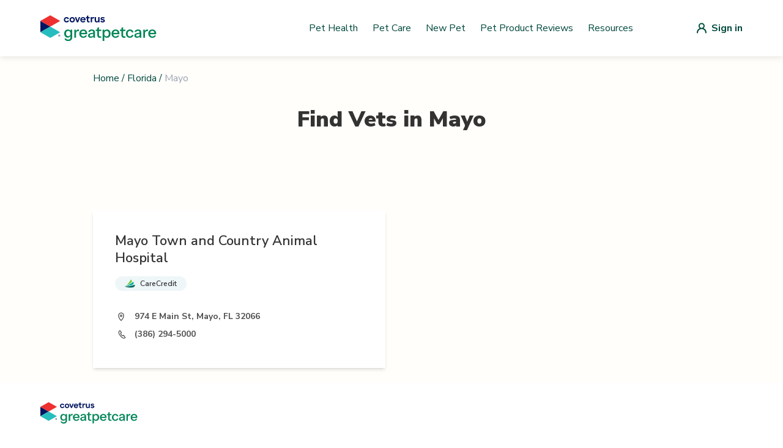

--- FILE ---
content_type: text/css; charset=utf-8
request_url: https://vets.greatpetcare.com/_next/static/css/655a9bb3bf221909.css
body_size: 606
content:
.SignedUserMenu_root__B_IkM{position:relative;z-index:50;display:inline-block;text-align:left}@media (min-width:1024px){.SignedUserMenu_root__B_IkM{margin-left:5rem}}.SignedUserMenu_user__0LMq0{display:flex;align-items:center;border-radius:.375rem;padding:.25rem;font-weight:500}.SignedUserMenu_image___OKQS{display:flex;height:1.5rem;width:1.5rem;align-items:center;justify-content:center;border-radius:9999px;font-size:.875rem;line-height:1.25rem;--tw-text-opacity:1;color:rgb(255 255 255/var(--tw-text-opacity,1));background-color:#004d3d}.SignedUserMenu_name__mYb88{margin-left:.5rem;display:none;font-weight:700}@media (min-width:768px){.SignedUserMenu_name__mYb88{display:block}}.SignedUserMenu_name__mYb88{color:#004d3d}.SignedUserMenu_menuItems__OSHQj{position:absolute;right:0;margin-top:.5rem;width:14rem;transform-origin:top right;border-radius:.375rem;--tw-bg-opacity:1;background-color:rgb(255 255 255/var(--tw-bg-opacity,1));--tw-shadow:0 10px 15px -3px rgba(0,0,0,.1),0 4px 6px -4px rgba(0,0,0,.1);--tw-shadow-colored:0 10px 15px -3px var(--tw-shadow-color),0 4px 6px -4px var(--tw-shadow-color);box-shadow:var(--tw-ring-offset-shadow,0 0 #0000),var(--tw-ring-shadow,0 0 #0000),var(--tw-shadow);--tw-ring-offset-shadow:var(--tw-ring-inset) 0 0 0 var(--tw-ring-offset-width) var(--tw-ring-offset-color);--tw-ring-shadow:var(--tw-ring-inset) 0 0 0 calc(1px + var(--tw-ring-offset-width)) var(--tw-ring-color);box-shadow:var(--tw-ring-offset-shadow),var(--tw-ring-shadow),var(--tw-shadow,0 0 #0000);--tw-ring-color:rgb(0 0 0/var(--tw-ring-opacity,1));--tw-ring-opacity:0.05}.SignedUserMenu_menuItems__OSHQj:focus{outline:2px solid transparent;outline-offset:2px}.SignedUserMenu_menuItem__BXt2z{display:block;padding:.5rem 1rem;font-size:.875rem;line-height:1.25rem;--tw-text-opacity:1;color:rgb(55 65 81/var(--tw-text-opacity,1))}.SignedUserMenu_menuItem__BXt2z:hover{--tw-text-opacity:1;color:rgb(0 0 0/var(--tw-text-opacity,1))}.Pagination_containerMd__vJ0KK{display:flex;flex-wrap:wrap;justify-content:center;row-gap:.5rem}.Pagination_containerMd__vJ0KK>:not([hidden])~:not([hidden]){--tw-space-x-reverse:0;margin-right:calc(.5rem * var(--tw-space-x-reverse));margin-left:calc(.5rem * calc(1 - var(--tw-space-x-reverse)))}.Pagination_containerSm__1_beY{display:flex;justify-content:center}.Pagination_containerMd__vJ0KK button,.Pagination_containerMd__vJ0KK div,.Pagination_containerSm__1_beY button,.Pagination_containerSm__1_beY div{display:flex;height:2.5rem;align-items:center;justify-content:center;border-radius:.375rem;border-width:1px;--tw-border-opacity:1;border-color:rgb(216 216 216/var(--tw-border-opacity,1));padding-left:.75rem;padding-right:.75rem;margin-left:-1px}.Pagination_containerMd__vJ0KK button:hover,.Pagination_containerSm__1_beY button:hover{z-index:10;--tw-bg-opacity:1;background-color:rgb(239 247 239/var(--tw-bg-opacity,1));--tw-text-opacity:1;color:rgb(0 74 62/var(--tw-text-opacity,1))}.Pagination_containerMd__vJ0KK button:disabled,.Pagination_containerSm__1_beY button:disabled{cursor:default;--tw-border-opacity:1;border-color:rgb(216 216 216/var(--tw-border-opacity,1));background-color:transparent;--tw-text-opacity:1;color:rgb(130 130 130/var(--tw-text-opacity,1))}.Pagination_containerMd__vJ0KK button:focus,.Pagination_containerSm__1_beY button:focus{outline:2px solid transparent;outline-offset:2px;--tw-ring-offset-shadow:var(--tw-ring-inset) 0 0 0 var(--tw-ring-offset-width) var(--tw-ring-offset-color);--tw-ring-shadow:var(--tw-ring-inset) 0 0 0 calc(2px + var(--tw-ring-offset-width)) var(--tw-ring-color);box-shadow:var(--tw-ring-offset-shadow),var(--tw-ring-shadow),var(--tw-shadow,0 0 #0000);--tw-ring-opacity:1;--tw-ring-color:rgb(0 74 62/var(--tw-ring-opacity,1))}.Pagination_arrowButton__wlWFp{border-width:0!important;border-color:transparent!important}button.Pagination_active__xC1TQ{z-index:20;cursor:default;border-color:transparent;--tw-bg-opacity:1;background-color:rgb(239 247 239/var(--tw-bg-opacity,1));--tw-text-opacity:1;color:rgb(0 74 62/var(--tw-text-opacity,1))}button.Pagination_active__xC1TQ:disabled{--tw-border-opacity:1;border-color:rgb(0 74 62/var(--tw-border-opacity,1));--tw-bg-opacity:1;background-color:rgb(130 130 130/var(--tw-bg-opacity,1));--tw-text-opacity:1;color:rgb(255 255 255/var(--tw-text-opacity,1))}

--- FILE ---
content_type: image/svg+xml
request_url: https://vets.greatpetcare.com/_next/static/media/care-credit.c607dc89.svg
body_size: 101
content:
<svg width="17" height="14" viewBox="0 0 17 14" fill="none" xmlns="http://www.w3.org/2000/svg">
<g id="Group 438">
<g id="g18">
<path id="path20" d="M13.6684 8.1126C14.933 7.03148 14.8261 3.36351 13.4354 4.33989C11.4952 5.69902 9.52194 7.17049 8.24287 7.93217C6.2816 9.09707 3.98187 10.1034 2.30298 10.6733C1.83076 10.837 1.73776 10.8413 1.74447 10.9261C1.74735 11.0108 1.89357 11.0203 2.30202 10.9965C5.11232 10.8299 8.43511 10.3372 11.2972 9.35176C12.5954 8.90522 13.0188 8.6672 13.6684 8.1126Z" fill="#0DAD9E"/>
</g>
<g id="g22">
<path id="path24" d="M14.3423 12.8017C16.4733 11.8858 17.3942 8.34492 15.5883 9.01949C13.0627 9.96683 9.65079 10.7771 8.04093 11.0751C5.32986 11.5745 2.45292 11.634 0.535764 11.5587C0.266336 11.5464 0.0376575 11.504 0.00313998 11.6049C-0.0265834 11.6925 0.157031 11.7763 0.455703 11.9158C2.75064 12.986 6.63626 13.6681 10.8086 13.4639C12.7171 13.3716 13.6193 13.1121 14.3423 12.8017Z" fill="#03695D"/>
</g>
<g id="g26">
<path id="path28" d="M11.1762 4.16249C12.0511 2.38015 10.4667 -0.330012 9.88755 0.74158C9.01071 2.36872 7.34284 4.61331 6.71002 5.47115C5.70805 6.81838 4.58384 8.14038 3.60392 9.10962C3.35319 9.35621 3.18827 9.48713 3.23286 9.54854C3.27936 9.61137 3.40593 9.5533 3.66816 9.43524C5.71956 8.51217 7.92245 7.27777 9.62915 5.91055C10.6407 5.09983 10.866 4.79421 11.1762 4.16249Z" fill="#6EC72E"/>
</g>
</g>
</svg>


--- FILE ---
content_type: image/svg+xml
request_url: https://cdn-prd.content.metamorphosis.com/wp-content/uploads/sites/2/2022/10/arrow-right-black.svg
body_size: 367
content:
<?xml version="1.0" encoding="UTF-8"?> <svg xmlns="http://www.w3.org/2000/svg" width="20" height="20" viewBox="0 0 20 20" fill="none"><path fill-rule="evenodd" clip-rule="evenodd" d="M7.60959 15.488C7.34005 15.2724 7.29635 14.8791 7.51198 14.6095L11.1996 9.99998L7.51198 5.39041C7.29635 5.12087 7.34005 4.72756 7.60959 4.51193C7.87913 4.2963 8.27243 4.34 8.48807 4.60954L12.4881 9.60954C12.6707 9.8378 12.6707 10.1621 12.4881 10.3904L8.48807 15.3904C8.27243 15.66 7.87913 15.7037 7.60959 15.488Z" fill="#333332"></path></svg> 

--- FILE ---
content_type: application/javascript; charset=utf-8
request_url: https://vets.greatpetcare.com/_next/static/chunks/86-7b9e3e1520236b14.js
body_size: 3417
content:
"use strict";(self.webpackChunk_N_E=self.webpackChunk_N_E||[]).push([[86],{3833:function(e,t,l){l.d(t,{O:function(){return a}});var i=l(5893),r=l(7294),s=l(1664),n=l.n(s);let a=e=>{let{links:t,currentPageLabel:l,textColor:s="primaryColor",currentLabelColor:a="gray-400",separator:c="/",wrap:o=!1}=e;return(0,i.jsxs)("div",{className:"flex".concat(o?" flex-wrap":""," text-").concat(s," text-base"),children:[t.map((e,t)=>(0,i.jsxs)(r.Fragment,{children:[(0,i.jsx)(n(),{href:e.href,className:"hover:underline",children:e.label}),(0,i.jsx)("span",{className:"mx-1",children:c})]},"link-".concat(e.label).concat(e.href).concat(t))),l&&(0,i.jsx)("p",{className:"text-".concat(a),children:l})]})}},3572:function(e,t,l){l.d(t,{B:function(){return a}});var i=l(5893);l(7294);var r=l(9771),s=l(1664),n=l.n(s);let a=e=>{let{children:t}=e;return(0,i.jsxs)("div",{className:"text-2xl text-gray-600 text-center",children:[(0,i.jsx)(r.Z,{className:"h-16 w-16 mb-4 text-yellow-400 mx-auto"}),(0,i.jsx)(i.Fragment,{children:t}),(0,i.jsx)("div",{className:"mt-6",children:(0,i.jsx)(n(),{href:"/",className:"text-base md:text-2xl text-primaryColor underline",children:"Try New Search"})})]})}},7357:function(e,t,l){l.d(t,{w:function(){return n}});var i=l(5893),r=l(9008),s=l.n(r);let n=e=>{let{title:t,description:l}=e;return(0,i.jsxs)(s(),{children:[(0,i.jsx)("title",{children:t}),(0,i.jsx)("meta",{name:"description",content:l})]})}},3404:function(e,t,l){l.d(t,{Z:function(){return v}});var i=l(5893),r=l(52),s=l(4685),n=l(3342),a={src:"/_next/static/media/clock-icon.941bbb5e.svg",height:21,width:20,blurWidth:0,blurHeight:0},c={src:"/_next/static/media/external-link-icon.249b262c.svg",height:20,width:20,blurWidth:0,blurHeight:0},o={src:"/_next/static/media/location-icon.4c02fd98.svg",height:21,width:20,blurWidth:0,blurHeight:0},d={src:"/_next/static/media/phone-icon.d85a561c.svg",height:21,width:20,blurWidth:0,blurHeight:0},h={src:"/_next/static/media/website-icon.71e72ab3.svg",height:21,width:20,blurWidth:0,blurHeight:0},x=l(381),g=l.n(x),m=l(5675),u=l.n(m),b=l(1664),f=l.n(b),p=l(635),w=l(7294);let y=e=>{let{readMoreTitle:t="Read more",readLessTitle:l="Read less",text:r="",textClass:s="md:max-w-md lg:max-w-lg text-xs font-normal text-lightGray",btnClass:n=""}=e,[a,c]=(0,w.useState)(!1);return(0,i.jsxs)("div",{children:[a&&(0,i.jsx)("p",{className:s,children:r}),(0,i.jsx)("button",{onClick:()=>{c(e=>!e)},className:n,children:a?l:t})]})};var _=l(9302);function j(){for(var e=arguments.length,t=Array(e),l=0;l<e;l++)t[l]=arguments[l];return t.filter(Boolean).join(" ")}var v=e=>{let{itemNumber:t,name:l,badge:x,filteredBadge:m,address:b,phone:w,website:v,description:C,href:N,as:k,titleLink:G,saveMyVetModal:H,hasBackButton:W,openingHours:B,openNow:T}=e,F=g()().weekday(),E=t?"w-4/5 sm:w-80 lg:w-90% text-xl lg:text-22 font-semibold text-lightGray ml-3":"w-4/5 sm:w-80 lg:w-90% text-xl lg:text-22 font-semibold text-lightGray",I="flex flex-col lg:flex-row sm:w-full p-5 lg:p-9 bg-white shadow-md",L=(e,t)=>e?"mx-auto my-0 lg:w-60% lg:mx-0":t?"mt-7 mb-auto my-0 lg:mx-0":"mx-auto my-0 lg:mx-0",M=()=>(0,i.jsxs)(i.Fragment,{children:[(0,i.jsxs)("div",{className:L(C,W),children:[(0,i.jsxs)("div",{className:"flex mb-4 ".concat(H?"space-x-2 justify-between":""),children:[t&&(0,i.jsx)("span",{className:"flex items-center justify-center w-6 h-6 text-sm font-bold bg-primaryColor text-white rounded-full mt-1",children:(0,i.jsx)("span",{children:t})}),G&&N&&k?(0,i.jsx)(f(),{href:N,as:k,className:"".concat(E," hover:pointer hover:underline"),children:l}):(0,i.jsx)("h1",{className:"".concat(H?"line-clamp-3 w-1/2 sm:w-80 lg:w-72 text-xl lg:text-22 font-semibold text-lightGray":E," "),children:l}),H&&(0,i.jsxs)("button",{onClick:H,className:"flex items-center space-x-1 text-primaryColor font-bold underline",children:[(0,i.jsx)(u(),{src:c,alt:"External Link Icon"}),(0,i.jsx)("span",{children:"Save My Vet"})]})]}),x&&(0,i.jsx)("div",{className:t?"w-full lg:w-90% mb-8 flex flex-wrap gap-2.5 ml-8":"w-full lg:w-90% mb-8 flex flex-wrap gap-2.5",children:(0,p.F)(x,m||null)}),b&&(0,i.jsxs)("div",{className:t?"flex items-start mb-2 lg:ml-8":"flex items-start mb-2",children:[(0,i.jsx)(u(),{src:o,alt:"Location Icon"}),(0,i.jsx)("p",{className:"w-full lg:w-4/5 ml-3 text-sm font-bold text-lightGray2",children:b})]}),w&&(0,i.jsxs)("div",{className:t?"flex items-center mb-2 lg:ml-8":"flex items-center mb-2",children:[(0,i.jsx)(u(),{src:d,alt:"Phone Icon"}),(0,i.jsx)("p",{className:"w-full lg:w-4/5 ml-3 text-sm font-bold text-lightGray2",children:(0,_.mB)(w)?w:(0,_.vt)(w)})]}),B&&void 0!==T&&B.length>0&&(0,i.jsxs)("div",{className:t?"flex items-start mb-2 lg:ml-8":"flex items-start mb-2",children:[(0,i.jsx)(u(),{src:a,alt:"Clock Icon"}),(0,i.jsx)(r.J,{className:"w-full lg:w-4/5 ml-3 text-sm font-bold ".concat(T?"text-secondaryColor":"text-lightGray2"),children:e=>{let{open:t}=e;return(0,i.jsxs)(i.Fragment,{children:[(0,i.jsxs)(r.J.Button,{className:j(T?"text-secondaryColor":"text-lightGray2","inline-flex items-center text-sm font-bold focus:outline-none focus:ring-0 focus:ring-offset-0 focus:ring-primaryColor"),children:[(0,i.jsx)("span",{children:T?"Open":"Closed"}),t?(0,i.jsx)(s.Z,{className:j(t?"text-gray-600":"text-gray-400","ml-2 h-5 w-5 group-hover:text-gray-500"),"aria-hidden":"true"}):(0,i.jsx)(n.Z,{className:j(t?"text-gray-600":"text-gray-400","ml-2 h-5 w-5 group-hover:text-gray-500"),"aria-hidden":"true"})]}),t&&(0,i.jsx)("div",{className:"grid gap-1 sm:gap-2 py-3",children:B.map((e,t)=>(0,i.jsx)("div",{className:"ml-0",children:(0,i.jsx)("p",{className:"text-sm ".concat(F===t+1?"font-bold":"font-normal"," font-normal text-gray-900 flex items-center justify-start"),children:e})},e))})]})}})]}),v&&(0,i.jsxs)("div",{className:"flex items-center",children:[(0,i.jsx)(u(),{src:h,width:20,height:20,alt:"Website Icon"}),(0,i.jsx)("a",{target:"_blank",rel:"noopener noreferrer",href:(0,_.TY)(v),children:(0,i.jsx)("p",{className:"w-full lg:w-full ml-3 text-sm font-bold break-all text-lightGray2 hover:underline",children:"Visit website"})})]})]}),C&&(0,i.jsxs)(i.Fragment,{children:[(0,i.jsx)("div",{className:"flex justify-center lg:hidden",children:(0,i.jsx)(y,{text:C,readMoreTitle:"More",readLessTitle:"Less",textClass:"md:max-w-md lg:max-w-lg text-15 font-normal text-lightGray",btnClass:"block my-0 mx-auto text-xs font-bold text-primaryColor mt-4 focus:outline-none"})}),(0,i.jsx)("div",{className:"hidden justify-center lg:flex",children:(0,i.jsx)("p",{className:"md:max-w-md lg:max-w-lg text-15 font-normal text-lightGray",children:C})})]})]});return!G&&N&&k?(0,i.jsx)(f(),{href:N,as:k,className:I,children:M()}):(0,i.jsx)("div",{className:I,children:M()})}},7798:function(e,t,l){l.d(t,{U2:function(){return r},iK:function(){return n},v_:function(){return s}});var i=l(7066);let r=async e=>{let{pathName:t,headers:l={"x-api-key":"7041361aeddf1543209de7ea9d967bf9abeecbf2bacffe022b3cca8ed67778c4"},params:r={}}=e;return(0,i.Z)({method:"GET",url:"".concat("https://api-ecs.getpawprint.com").concat(t),headers:l,params:r})},s=async e=>{let{pathName:t,headers:l={"x-api-key":"7041361aeddf1543209de7ea9d967bf9abeecbf2bacffe022b3cca8ed67778c4"},params:r={},payload:s={}}=e;return(0,i.Z)({method:"POST",url:"".concat("https://api-ecs.getpawprint.com").concat(t),headers:l,params:r,data:s})},n=async(e,t)=>{if(t.length<=0)return[];try{let l=Array.isArray(t)?t.map(e=>encodeURIComponent(e)).join(","):encodeURIComponent(t),{data:r}=await i.Z.get("/api/products/".concat(e,"?search=").concat(l));return r}catch(e){return console.error(e),[]}}},4768:function(e,t,l){l.d(t,{B:function(){return r},l:function(){return i}});let i=e=>e?e.toLowerCase().split(" ").join("-").replace(/\//g,"-").replace(/[^a-z0-9-_]/g,"").replace(/-{2,}/g,"-"):"",r=e=>e.split("-").map(e=>e[0].toUpperCase()+e.substring(1)).join(" ")},635:function(e,t,l){l.d(t,{F:function(){return o},z:function(){return c}});var i=l(5893),r=l(5675),s=l.n(r),n=l(7294),a=e=>{let{children:t,content:l,link:r,linkTitle:s}=e,[a,c]=(0,n.useState)(!1);return(0,i.jsxs)("div",{className:"relative cursor-pointer",onMouseEnter:()=>c(!0),onMouseLeave:()=>c(!1),children:[a&&(0,i.jsx)("div",{className:"absolute z-10 pb-2 transform -translate-y-full -translate-x-16 text-intakeFormText",children:(0,i.jsxs)("div",{className:"rounded relative border border-tooltipBorder bg-tooltipBg text-center w-64 p-2.5 text-base",children:[(0,i.jsx)("p",{children:l}),s&&(0,i.jsx)("a",{className:"text-base font-semibold ml-2 underline text-lightGreen1",href:r,target:"_blank",rel:"noopener noreferrer",children:s}),(0,i.jsx)("div",{className:"block absolute left-1/2 -bottom-1 w-2.5 h-2.5 border-l-0 border-t-0 border-r border-b border-tooltipBorder border-l-tooltipBg border-r-tooltipBorder border-t-tooltipBg bg-tooltipBg transform rotate-45"})]})}),(0,i.jsx)("div",{children:t})]})};let c=[{slug:"is_accredited",title:"AAHA-accredited",titleColor:"lightGray",bgColor:"lightGreen",icon:{src:"/_next/static/media/accredited-icon.92d2bb52.svg",height:20,width:20,blurWidth:0,blurHeight:0}},{slug:"is_fear_free",title:"Fear-free",titleColor:"white",bgColor:"primaryColor",icon:{src:"/_next/static/media/heart-icon.8563734a.svg",height:20,width:20,blurWidth:0,blurHeight:0}},{slug:"is_emergency",title:"Emergency",titleColor:"white",bgColor:"redError",icon:{src:"/_next/static/media/ambulance-icon.16d7776e.svg",height:20,width:20,blurWidth:0,blurHeight:0}},{slug:"is_extended_hours",title:"Extended Hours",titleColor:"white",bgColor:"softBlue",icon:{src:"/_next/static/media/clock-white-icon.ed40b965.svg",height:20,width:20,blurWidth:0,blurHeight:0}},{slug:"is_daycare",title:"Daycare",titleColor:"lightGray",bgColor:"softPink",icon:{src:"/_next/static/media/daycare-icon.87d726e6.svg",height:20,width:20,blurWidth:0,blurHeight:0}},{slug:"is_boarding",title:"Boarding",titleColor:"lightGray",bgColor:"lightBlue",icon:{src:"/_next/static/media/airplane-icon.5756cc5c.svg",height:20,width:20,blurWidth:0,blurHeight:0}},{slug:"is_telemedicine",title:"Telemedicine",titleColor:"lightGray",bgColor:"lightYellow",icon:{src:"/_next/static/media/telemedicine-icon.c97ab6c0.svg",height:20,width:20,blurWidth:0,blurHeight:0}},{slug:"is_cat_friendly",title:"Cat Friendly",titleColor:"lightGray",bgColor:"darkYellow",icon:{src:"/_next/static/media/cat-friendly-icon.ca900c20.svg",height:20,width:20,blurWidth:0,blurHeight:0}},{slug:"is_cat_only",title:"Cat Only",titleColor:"lightGray",bgColor:"lightYellow2",icon:{src:"/_next/static/media/cat-only-icon.fe2449ae.svg",height:20,width:20,blurWidth:0,blurHeight:0}},{slug:"is_twenty_four_hour",title:"24-hour",titleColor:"lightGray",bgColor:"brightCyan",icon:{src:"/_next/static/media/24-hour-icon.fd78089d.svg",height:20,width:20,blurWidth:0,blurHeight:0}},{slug:"is_reptiles_exotics",title:"Reptiles and Exotics",titleColor:"white",bgColor:"treeGreen",icon:{src:"/_next/static/media/exotic-animal-icon.1819e728.svg",height:20,width:20,blurWidth:0,blurHeight:0}},{slug:"is_low_cost_services",title:"Low-Cost Services",titleColor:"lightGray",bgColor:"dairyCream",icon:{src:"/_next/static/media/lowcost-icon.b0b4f078.svg",height:20,width:20,blurWidth:0,blurHeight:0}},{slug:"is_giveback",title:"Give-Back",titleColor:"lightGray",bgColor:"lightPink",icon:{src:"/_next/static/media/giveback-icon.435fe0de.svg",height:20,width:20,blurWidth:0,blurHeight:0}},{slug:"is_mobile",title:"Mobile",titleColor:"lightGray",bgColor:"lightGreen",icon:{src:"/_next/static/media/mobile-icon.bd3979a9.svg",height:20,width:20,blurWidth:0,blurHeight:0}},{slug:"is_care_credit",title:"CareCredit",titleColor:"intakeFormText",bgColor:"careCreditBg",icon:{src:"/_next/static/media/care-credit.c607dc89.svg",height:14,width:17,blurWidth:0,blurHeight:0},tooltipText:"This veterinary clinic accepts CareCredit as payment",link:"https://www.carecredit.com/vetmed?utm_source=gpc-vet-badge&utm_medium=gpc",linkTitle:"Learn More"}],o=(e,t)=>{let l=0,r=["is_twenty_four_hour","is_accredited","is_boarding","is_cat_friendly","is_cat_only","is_daycare","is_emergency","is_extended_hours","is_fear_free","is_giveback","is_mobile","is_low_cost_services","is_reptiles_exotics","is_telemedicine","is_care_credit"];return r.includes(t)&&(r=r.filter(e=>e!==t),r=[t,...r]),r.map(t=>{if(!0!==e[t])return;let r=c.filter(e=>e.slug===t);if(l++,1===r.length&&!(l>4))return(0,i.jsx)(i.Fragment,{children:r[0].tooltipText?(0,i.jsx)(a,{content:r[0].tooltipText,link:r[0].link,linkTitle:r[0].linkTitle,children:(0,i.jsxs)("div",{className:"px-4 py-1 flex flex-wrap items-center rounded-40 bg-".concat(r[0].bgColor),children:[(0,i.jsx)(s(),{src:r[0].icon,alt:"Icon"}),(0,i.jsx)("span",{className:"text-xs font-semibold ml-2 text-".concat(r[0].titleColor),children:r[0].title})]})}):(0,i.jsxs)("div",{className:"px-4 py-1 flex flex-wrap items-center rounded-40 bg-".concat(r[0].bgColor),children:[(0,i.jsx)(s(),{src:r[0].icon,alt:"Icon"}),(0,i.jsx)("span",{className:"text-xs font-semibold ml-2 text-".concat(r[0].titleColor),children:r[0].title})]})})})}}}]);